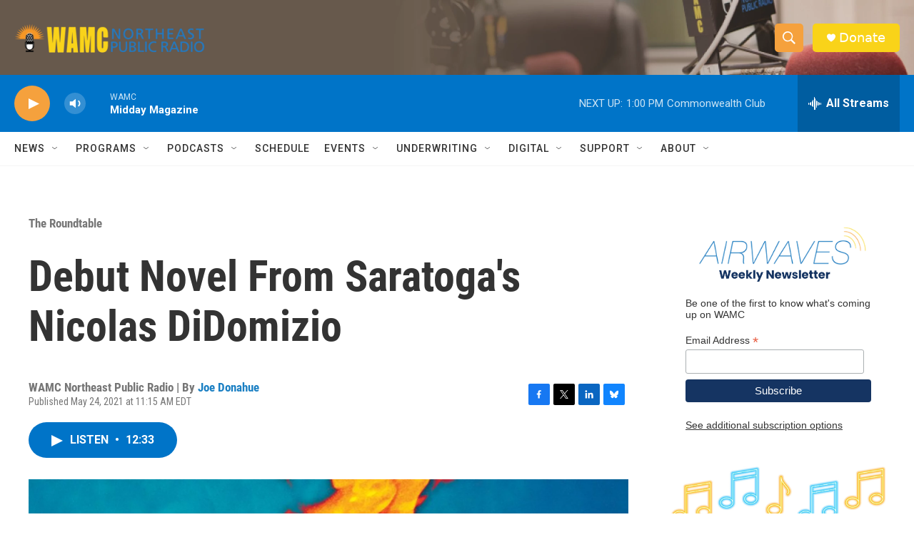

--- FILE ---
content_type: text/html; charset=utf-8
request_url: https://www.google.com/recaptcha/api2/aframe
body_size: 268
content:
<!DOCTYPE HTML><html><head><meta http-equiv="content-type" content="text/html; charset=UTF-8"></head><body><script nonce="Rvkgz8GNsyqr0R9Hj2D3fw">/** Anti-fraud and anti-abuse applications only. See google.com/recaptcha */ try{var clients={'sodar':'https://pagead2.googlesyndication.com/pagead/sodar?'};window.addEventListener("message",function(a){try{if(a.source===window.parent){var b=JSON.parse(a.data);var c=clients[b['id']];if(c){var d=document.createElement('img');d.src=c+b['params']+'&rc='+(localStorage.getItem("rc::a")?sessionStorage.getItem("rc::b"):"");window.document.body.appendChild(d);sessionStorage.setItem("rc::e",parseInt(sessionStorage.getItem("rc::e")||0)+1);localStorage.setItem("rc::h",'1769620306937');}}}catch(b){}});window.parent.postMessage("_grecaptcha_ready", "*");}catch(b){}</script></body></html>